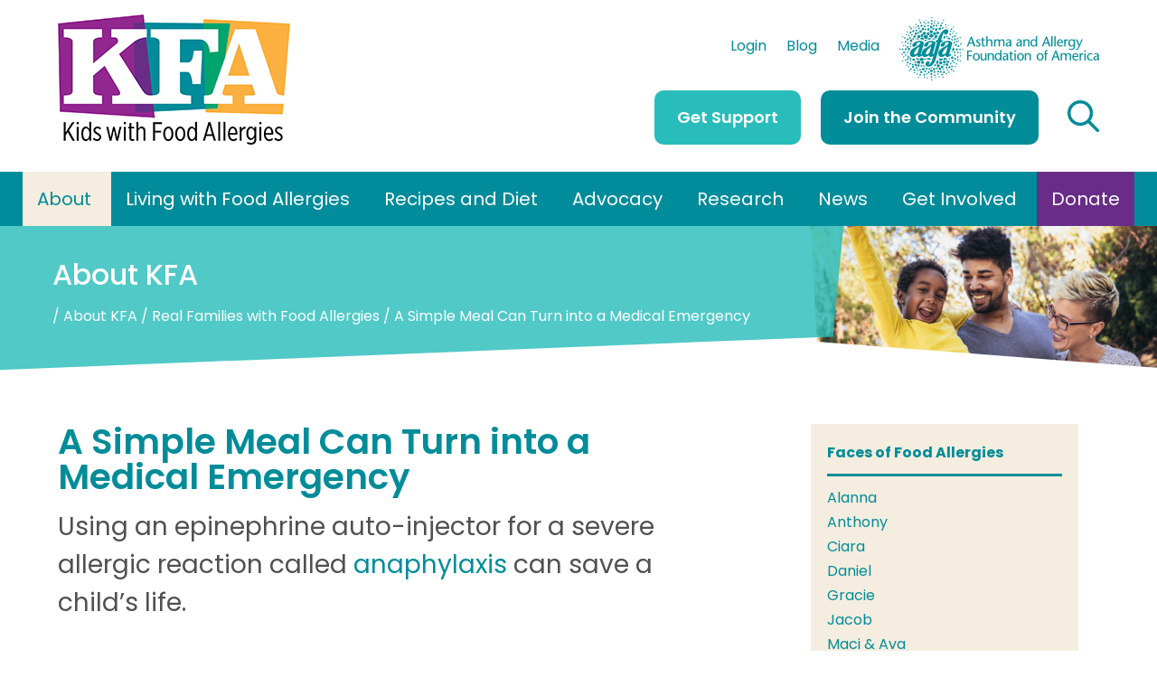

--- FILE ---
content_type: text/css; charset=UTF-8
request_url: https://kidswithfoodallergies.org/wp-content/et-cache/2216/et-core-unified-2216.min.css?ver=1768535910
body_size: 7441
content:
body{font-weight:400!important}.single .container{width:90%}h2{line-height:1.2em!important}table{margin-top:4%!important;border:none!important}.entry-content a:hover,.entry-content .et_pb_text a:hover{color:#692d87!important}.inline-btn .et_pb_button_module_wrapper{display:inline-block;width:40%}.inline-btn{text-align:center!important}p:not(.has-background):last-of-type{padding-bottom:1em}.et_pb_text a{text-decoration:none!important}.et_pb_text a:hover{text-decoration:underline!important;color:#692d87!important}.container,.et_pb_row{}.spu-content h2{line-height:2em}.gsc-input table,.gsc-search-box table{margin-top:0px!important}.spu-content .gsc-adBlock{display:none!important}.gssb_c{display:none;z-index:0!important}.et-fb-tabs header.et-fb-tabs-outer{height:auto!important;max-height:auto!important}header .et_pb_module.et_pb_menu.et_pb_menu_0_tb_header{height:70px;max-height:70px;margin-right:0px;margin-bottom:2%}header .et_pb_column.et_pb_column_1_2.et_pb_column_1_tb_header{}header .et_pb_module.et_pb_menu.et_pb_menu_1_tb_header{height:60px!important;max-height:60px!important;padding-bottom:0px;margin-top:0px}header{padding-top:0px!important}header .et_builder_inner_content,header{height:250px!important;max-height:250px!important}.et_pb_section_0_tb_header.et_pb_section{padding-top:0px!important;padding-bottom:0px!important}.et_pb_section_0_tb_header{height:190px!important;max-height:190px!important;width:100%;padding-top:0px;padding-bottom:0px}.et_pb_row_0_tb_header.et_pb_row{max-height:190px!important;padding:0px!important}.et_pb_menu_1_tb_header{margin-right:-12%!important}.et_pb_image_1_tb_header.s-icon{margin-top:-13%!important;text-align:right;margin-right:0}.et-db #et-boc .et-l .et_pb_menu_0_tb_header.et_pb_menu ul li.aafa_bg a{color:#fff!important}.et_pb_section_1_tb_header{width:100%!important;height:60px!important;max-height:60px!important}.et_pb_row_1_tb_header.et_pb_row,.mega-menu-wrap{height:60px!important;max-height:60px!important}.et_pb_menu_2_tb_header nav.et-menu-nav,.mega-menu-wrap{height:60px!important}.et_pb_menu_0_tb_header.et_pb_menu ul li a{font-size:16px;color:#008c99!important}.et_pb_menu_1_tb_header.et_pb_menu .et-menu-nav li a{background:#008c99}.et_pb_menu_1_tb_header.et_pb_menu ul li a{font-weight:600;font-size:18px;color:#FFFFFF!important;line-height:1.7em!important}.et_pb_menu--without-logo .et_pb_menu__menu>nav>ul>li{margin-top:0px!important}ul#menu-pre-nav li a{padding:15px 25px!important;border-radius:10px!important}.nav li{line-height:1em!important}.et-menu li{font-size:14px!important}.et_pb_section_1_tb_header.et_pb_section{padding-top:0px;padding-bottom:0px;background-color:#008c99!important}.et-menu a{-webkit-transition:none!important;transition:none!important}ul#menu-top-nav li{padding-top:25px}ul#menu-top-nav li.aafa_bg{padding-top:0px}ul#menu-top-nav li.aafa_bg a{text-indent:-9999px;color:#fff!important;width:221px;height:70px;background:url(/wp-content/uploads/2022/06/AAFA-logo_teal.png) no-repeat}ul#menu-pre-nav li{}ul#menu-pre-nav li a{padding:15px 25px!important;border-radius:10px!important}ul#menu-pre-nav li:first-child a{background:#28bdba}#mega-menu-wrap-primary-menu #mega-menu-primary-menu{padding:0!important;height:60px;width:100%}#mega-menu-wrap-primary-menu.mega-menu-wrap{width:100%}#mega-menu-wrap-primary-menu #mega-menu-primary-menu>li.mega-menu-item>a.mega-menu-link{line-height:60px!important;height:60px!important}#mega-menu-wrap-primary-menu #mega-menu-primary-menu>li.mega-menu-item{display:inline-block}#mega-menu-wrap-primary-menu .mega-menu-toggle{display:none!important}.mega-menu-wrap{height:60px!important}#mysticky-nav .myfixed{display:inline}.mob-only{display:none!important}.s-icon-g{display:none!important}.mobmenu-right-panel{background-color:transparent;width:100%;max-width:400px}.h-hero .et-pb-slider-arrows span{display:none}.h-hero .et_pb_slider .et_pb_slide_0{background-size:initial;background-position:right 0px top -25px!important;background-color:RGBA(255,255,255,0)}.h-hero .et_pb_slide{padding:0 5% 5.5% 5%!important}.h-hero .et_pb_slides .et_pb_slider_container_inner{vertical-align:top}.h-hero .et_pb_slide_description{padding:5% 0;margin:0}.h-hero .et_pb_fullwidth_slider_0.et_pb_slider .et_pb_slide_description{width:33%}.h-hero .et_pb_slide_0.et_pb_slide .et_pb_slide_overlay_container{-webkit-clip-path:polygon(0 0,41% 0,39% 86%,0 91%);clip-path:polygon(0 0,41% 0,39% 86%,0 91%)}.h-hero .et_pb_slide_0.et_pb_slide .et_pb_slide_overlay_container{background-color:rgba(37,64,143,0.9)}.h-hero .et_pb_slide_1.et_pb_slide .et_pb_slide_overlay_container,.h-hero .et_pb_slide_3.et_pb_slide .et_pb_slide_overlay_container{-webkit-clip-path:polygon(57% 0,100% 0,100% 91%,59% 87%);clip-path:polygon(57% 0,100% 0,100% 91%,59% 87%)}.h-hero .et_pb_slide_1.et_pb_slide .et_pb_slide_overlay_container{background-color:rgba(0,166,111,0.9)}.h-hero .et_pb_slide_2.et_pb_slide .et_pb_slide_overlay_container{-webkit-clip-path:polygon(0 0,41% 0,39% 86%,0 91%);clip-path:polygon(0 0,41% 0,39% 86%,0 91%)}.h-hero .et_pb_slide_2.et_pb_slide .et_pb_slide_overlay_container{background-color:rgba(146,39,143,0.9)}.h-hero .et_pb_slide_3.et_pb_slide .et_pb_slide_overlay_container{background-color:rgba(40,189,186,0.9)}.h-hero .et_pb_fullwidth_slider_0.et_pb_slider .et_pb_slide_1 .et_pb_slide_description,.h-hero .et_pb_fullwidth_slider_0.et_pb_slider .et_pb_slide_3 .et_pb_slide_description{margin-left:64%}.h-hero h5{padding-top:25%}.button-adjust span{margin-top:20%;display:block;font-size:18px}.button-adjust .et_pb_button_wrapper{margin-top:-27%}.fa_facts strong{font-size:42px;font-weight:600}.et_pb_gutters3 .h-portal .et_pb_column{margin-right:2.5%}.et_pb_gutters3 .h-portal .et_pb_column_1_3{width:31.667%}.int-blog-ftr .et_pb_image_wrap img{object-fit:cover;object-position:top}.h-recipe .widget_delicious_featured_recipes_widget{margin-top:0%}.h-recipe .et_pb_widget.widget_delicious_featured_recipes_widget{width:100%!important;margin-bottom:0!important}header.dr-fav-header{height:auto!important;margin-bottom:0!important}.h-recipe .dr-fav-recipe-fig img{max-height:480px;object-fit:cover}.h-recipe{border:none!important}.h-recipe h4{position:relative;color:#fff!important;z-index:50;font-weight:600!important;font-size:39px!important;padding:3% 6%;text-shadow:0em 0.1em 0.1em rgba(0,0,0,0.8)}.h-recipe .dr-fav-recipe-fig{margin-top:-18%;padding-bottom:0px}.h-recipe .dr-fav-recipe-fig .dr-category{bottom:0px;background-color:#008c99;z-index:100;padding:15px;clip-path:none;-webkit-clip-path:none}.h-recipe .dr-favorite-recipe h3.dr-fav-recipe-title{text-align:left;font-weight:600;font-size:28px;margin-top:-100%;padding-left:6%;position:absolute;bottom:40px;width:95.6%;padding-bottom:9px;background-color:rgba(40,189,186,0.7);line-height:5em;clip-path:polygon(0 0,100% 36%,100% 100%,0% 100%);-webkit-clip-path:polygon(0 0,100% 36%,100% 100%,0% 100%)}.h-recipe.et_pb_bg_layout_light .et_pb_widget li h3 a{color:#fff}.h-recipe.et_pb_bg_layout_light .et_pb_widget li h3 a:hover{color:#fcb023!important}.h-recipe .dr-fav-header .dr-entry-meta{margin-top:0}h1.entry-title,.tert-parent h2{padding-bottom:0px}[class*=entry-content] h1.entry-title,[class*=entry-content] .secondary-intro h2,[class*=entry-content] .et_pb_text h3,[class*=entry-content] .sidebar-blurb h4,[class*=entry-content] h5.et_pb_toggle_title{margin-bottom:0px}h3{padding-top:2%}.secondary-intro h2,.tert-content h1{padding-bottom:2%!important}.sidebar-blurb h4{padding:7% 0 2px 0!important}.et_pb_gutters3 .hero .et_pb_column_2_3{width:65%!important}.et_pb_gutters3 .hero .et_pb_column_1_3{width:30%!important}.et_pb_gutters3 .hero .et_pb_column{margin-right:5%}.hero-img{-webkit-clip-path:polygon(0 0,100% 0,100% 85%,2% 74%);clip-path:polygon(0 0,100% 0,100% 85%,2% 74%)}.t-hero-img{-webkit-clip-path:polygon(0 0,100% 0,100% 72%,2% 60%);clip-path:polygon(0 0,100% 0,100% 72%,2% 60%)}button.et_pb_menu__icon{font-size:40px;font-weight:700;transform:rotate(270deg);margin:0 0 0 14px!important}.et_pb_image_1_tb_header.s-icon{margin-right:0!important}body .et_pb_button{font-weight:600!important;line-height:2.5em!important;font-size:18px;border-width:0px!important;border-radius:10px;text-transform:uppercase}body .cta-download .et_pb_button{line-height:1.4em!important}.et_pb_button:hover{opacity:0.7!important}body.et_pb_button_helper_class .et_pb_button,body.et_pb_button_helper_class .et_pb_module.et_pb_button{color:#ffffff!important}.bcrumb{font-size:16px}.bcrumb a{color:#fff}.entry-content .bcrumb a:hover,.entry-content .bcrumb2 a:hover{text-decoration:underline;color:#f6891e!important}.bcrumb .breadcrumb_last{color:#fff}.bcrumb2 a{color:#008c99!important}.bcrumb2 .breadcrumb_last{color:#008c99}.home p:not(.has-background):last-of-type{padding-bottom:0px!important}sup{font-size:10px}.entry-content tr td{border:none}.et_pb_text ul,.entry-content ul,.et_pb_text ol,.entry-content ol{line-height:1.5em;padding-left:7%;padding-top:0.5%}h3{clear:both}.icon_img,.icon-text{width:20%;text-align:center}.icon_img{float:left}.fafact h4{margin-bottom:4%}.fafact p{padding-bottom:0}.relcontent h3{padding-top:0px}.et_pb_code .fluid-width-video-wrapper{padding-top:0px!important}.et_pb_code .fluid-width-video-wrapper iframe{position:relative!important}.tribe-events header{height:auto!important}.product-table{font-size:16px;padding:10px;background-color:#fff;max-width:100%;height:auto;border:1px solid #b2b2b2}.product-headers{float:left;width:50%;text-align:center;background-color:#b2b2b2;padding:10px 0px 10px 0px;height:36px}.product-website{float:left;width:50%;text-align:center;padding:25px 0px 25px 0px;clear:both}.product-image{float:left;width:50%;text-align:center;padding:25px 0px 0px 0px}.product-minor-headers{background-color:#33b0dc;font-size:11px;text-align:center;padding:10px 0px 10px 0px;height:40px;clear:both}.product-info{font-size:14px;text-align:center;clear:both}.product-minor-headers{background-color:#33b0dc;font-size:11px;text-align:center;padding:10px 0px 10px 0px;height:40px;clear:both}.product-info-level3{font-size:14px;text-align:center;clear:both;height:120px}.product-info-level4{font-size:14px;text-align:center;clear:both;height:120px}.product-avail{float:left;width:24%}.product-manu{float:left;width:25%}.product-gen{float:left;width:20%}.product-disc{float:left;width:30%}.product-info-avail{float:left;width:26%}.product-info-manu{float:left;width:26%;word-wrap:break-word}.product-info-gen{float:left;width:16%}.product-info-disc{float:left;width:32%}.product-info-train{float:left;width:24%}.product-info-talk{float:left;width:24%}.product-info-needle{float:left;width:27%}.product-info-refill{float:left;width:25%}.subrecipe .dr-ud__header{margin-bottom:2%}.subrecipe .dr-ud__header .dr-ud__title,.subrecipe .dr-archive-list-wrapper .dr-archive-header .dr-archive-title,.subrecipe .dr-form__edit-profile-wrapper .dr-form__heading .dr-form__title{font-size:39px;font-weight:600}.subrecipe h3.dr-form-sec__title{font-size:24px}.dr-ud__header .dr-ud__title,.dr-user-dashboard-wrapper .dr-ud__grid .dr-ud__sidebar .dr-ud__sidebar-inner .dr-ud__user-wrap .dr-ud__user-name,.dr-user-dashboard-wrapper .user-logout,.dr-user-dashboard-wrapper .dr-ud__grid .dr-ud__sidebar .dr-ud__sidebar-inner .dr-ud__user-menu .user-menu li a,.dr-user-dashboard-wrapper .dr-ud__grid .dr-ud__sidebar .dr-ud__sidebar-inner .dr-ud__user-menu ul li a,.subrecipe label,.dr-form__section .dr-form-sec__title,.dr-ud__repeater-wrapper .dr-repeater-title input,.dr-ud__toggle-btn,.dr-ud__repeater-wrapper .dr-add-repeater-field-button,.dr-ud__repeater-wrapper .dr-add-ingredient-section-btn,.dr-btn,.dr-archive-list-wrapper .dr-archive-header .dr-archive-title,.dr-form__edit-profile-wrapper .dr-form__heading .dr-form__title,.subrecipe input[type=submit],.dr-form-wrapper .dr-form__fields-wrapper .dr-form__title{font-family:'Poppins'!important}.subrecipe header.dr-ud__header,.subrecipe header.dr-archive-header{height:auto!important;max-height:1000px!important}.subrecipe .dr-form__fields-wrapper .dr-form__field.dr-form__field-row:nth-child(5),.subrecipe .dr-form__fields-wrapper .dr-form__field.dr-form__field-row:nth-child(6),.subrecipe .dr-form__fields-wrapper .dr-form__field.dr-form__field-row:nth-child(9){display:none}.recipe-feed .dr-archive-single{margin-bottom:0px}#main-content .container:before{content:none}.single-recipe a{color:#008c99}.single-recipe.et_right_sidebar #left-area{padding-right:7.5%}.single-recipe #left-area{width:73.883%;padding-bottom:6%}.single-recipe.et_right_sidebar #sidebar{padding:10% 0;width:25.667%}.et_pb_widget.dr-recipe-keys ul{margin-left:-15px;margin-right:-15px;display:flex;-webkit-flex-wrap:wrap;-ms-flex-wrap:wrap;flex-wrap:wrap;-webkit-justify-content:flex-start;justify-content:flex-start}.et_pb_widget.dr-recipe-keys ul li{margin-bottom:28px}.et_pb_widget h4{font-size:20px;margin-top:1%;margin-bottom:4%;color:#008c99;font-weight:600}.et_pb_widget.dr-categories select{height:50px;padding:0 15px}.widget_delicious_featured_recipes_widget{margin-top:10%}.single-recipe .et_post_meta_wrapper h1{display:none}.single-recipe .dr-pro-comment-section{margin-top:12%}.single-recipe .comment-form p.form-submit input[type=submit]{color:#fff}.single-recipe .dr-entry-header .dr-category a{background-color:#008c99;color:#fff;border-radius:10px;line-height:1.7em}.single-recipe .dr-entry-header .dr-category a:hover{background-color:#28bdba}.recipe-info .hreview{text-align:center!important}.recipe-info h3.rheader{font-weight:600;color:#008c99}.recipe-info h3:first-of-type,.recipe-info h3:nth-of-type(4){font-size:24px;text-transform:uppercase;border-bottom:3px solid #008c99;margin-bottom:20px}.splide{visibility:visible}.dr-advance-search .page-header{max-height:142px!important;margin-bottom:0px}.dr-title-wrap .dr-entry-meta .dr-byline{display:none}.dr-advance-search .container{padding-top:0px!important}.dr-advance-search .page-header .searchform{background:var(--white-color);box-shadow:0 11px 56px rgba(var(--black-color-rgb),.06);display:flex;display:-webkit-box;display:-webkit-flex;flex-wrap:wrap;align-items:center;max-width:100%;border:1px solid rgba(var(--font-color-rgb),.25)}.dr-advance-search .page-header .searchform input[type=text]{border:none;height:70px;padding-left:30px;padding-right:30px;font-size:1em;color:var(--font-color);width:calc(100% - 75px);font-weight:400;float:left}.dr-advance-search .page-header .searchform div{width:100%;display:inline-block;vertical-align:middle;margin:0;padding:0}.dr-advance-search .searchform input[type=submit]:hover{background-image:url('/wp-content/uploads/2022/09/search.png')}.dr-advance-search .searchform input[type=submit]{width:70px;height:70px;background-color:transparent;background-image:url('/wp-content/uploads/2022/09/search.png')!important;background-repeat:no-repeat;background-position:center;background-size:24px;border:none;border-radius:0;color:inherit;font-size:0;padding:0;display:inline-block;vertical-align:middle}.dr-pro-comment-section .dr-pro-comment-container .dr-comment-area .dr-comment-form .dr-comment-type-buttons{display:-webkit-box;display:-ms-flexbox;display:inline-flex;-ms-flex-wrap:wrap;flex-wrap:wrap}.dr-advance-search .container{width:90%}.dr-advance-search .advance-search-options .advance-search-title,.navigation.pagination .page-numbers.current,.navigation.pagination .page-numbers:not(.dots):hover{color:#008c99}.dr-advance-search .advance-search-options .advance-search-title{font-size:24px}.navigation.pagination .page-numbers{color:#28bdba}.dr-archive-single .dr-category{position:relative}.dr-archive-single figure img.wp-post-image,.dr-post-carousel.owl-carousel .owl-item img.wp-post-image{width:400px;height:300px;object-fit:cover;margin-bottom:2%}.single-recipe .et_pb_post .entry-content{padding-top:0}.single-recipe .dr-entry-header{height:auto!important;margin-bottom:2%}.single-recipe .dr-entry-title{font-size:39px;font-weight:600;color:#008c99}.single h2.dr-title{font-weight:600;color:#008c99}#left-area .post-meta{padding:0}.dr-entry-meta{margin:0}.dr-feature-image{margin:2% 0}.dr-title-wrap .dr-entry-meta .dr-meta-title,.dr-summary-holder .dr-entry-meta>span a{font-size:20px}.dr-summary-holder .dr-ingredients-list .dr-unordered-list li{}.dr-buttons{display:none}.post-navigation article .dr-recipe-fig{display:none}.single-recipe .post-navigation{margin-top:2%}.single-recipe .post-navigation article .dr-recipe-details{width:100%;margin-bottom:10%}.single-recipe .nav-links div[class*=nav] a .meta-nav{margin-top:0px;margin-bottom:2%;color:#008c99}.single-recipe .et_pb_row,.single-recipe .container{max-width:1420px!important}.single-recipe .post-navigation article .dr-recipe-title,.dr-archive-details .dr-archive-list-title{color:#008c99}.dr-related-recipes__title{color:#666666}.single #secondary .widget.dr-categories{padding-top:20%;padding-bottom:10%}.archive #secondary .widget.dr-categories{padding-bottom:10%}.single #secondary .dr-categories h2.widget-title{margin-bottom:10px}.single-recipe .dr-entry-header{padding-top:4%!important}.single aside#secondary h2{font-size:20px;font-weight:400;margin-top:1%;margin-bottom:4%;color:#008c99;font-weight:600}.dr-floating-menu-wrapper .dr-floating-box .drbxitem a.printrecipe{display:block}.archive.search-results article h2 a{font-weight:600}.post-type-archive-recipe article{font-size:20px;font-weight:400;color:#505050;margin-bottom:5%}.archive .dr-archive-single{width:50%}.recipe-archive{}.archive .page-header .container{}.archive.et-db #et-boc .et-l .et_pb_menu_0_tb_header.et_pb_menu ul#menu-top-nav li.aafa_bg a{color:#fff!important}.archive.et-db #et-boc .et-l .et_pb_menu_1_tb_header{margin-right:-11%!important}.archive header{height:auto!important}.archive .container{padding-top:4%;font-size:39px;color:#008c99;font-weight:600}.archive .container .dr-showing-results,.archive aside#secondary h2{font-size:20px;font-weight:400;margin-top:1%;margin-bottom:4%;color:#008c99;font-weight:600}.et_right_sidebar #primary{float:left;width:73.883%;padding-right:7.5%}.et_right_sidebar #secondary{float:right;width:25.667%}.archive footer{clear:both}.dr-recipe-keys .dr-icon-title{color:#505050}.widget .dr-fav-recipe-fig .dr-category{position:absolute}.widget .dr-fav-recipe-fig img{margin-bottom:2%}.widget .dr-fav-recipe-fig{padding-bottom:0px}.widget_delicious_featured_recipes_widget li .dr-fav-recipe-fig{padding-bottom:0px}.widget_delicious_featured_recipes_widget li .dr-fav-header{text-align:left;width:100%;background-color:rgba(40,189,186,0.7)}.widget_delicious_featured_recipes_widget li .dr-fav-header h3{margin-top:0px!important;padding-top:10px}.widget_delicious_featured_recipes_widget li .dr-fav-header h3 a{color:#fff!important}.widget_delicious_featured_recipes_widget li .dr-category{text-align:left;width:100%;padding:10% 5% 5% 5%;background-color:rgba(40,189,186,0.7);clip-path:polygon(0 0,100% 22%,100% 100%,0% 100%);-webkit-clip-path:polygon(0 0,100% 22%,100% 100%,0% 100%)}.widget .dr-favorite-recipe .dr-fav-recipe-title a{color:#fff}.archive.search-results .container article{font-size:20px;color:#505050;font-weight:400;margin-bottom:4%}.archive.search-results .container article h2{font-size:28px;font-weight:600}.archive.search-results .container article h2:hover{color:#692d87}.post-type-archive-recipe.et-db #et-boc .et-l .et_pb_widget_area_left{border:none!important}.et_pb_gutters3 .et_pb_column{margin-right:7.5%}.et_pb_gutters3 .et_pb_column_1_3{width:25.667%}.sidebar-blurb p{line-height:1.5em}.sidebar-blurb h4{padding:7% 0 2% 0!important}.et_pb_module.sidebar-blurb a:hover{color:#008c99!important}body #page-container .et_pb_section .cta-download .et_pb_button_0{background-color:#1fbcb9;margin-top:6%;margin-left:10%!important;width:80%!important}.joinform{border:2px solid #008c99;padding:5%;font-size:16px;line-height:1.2em}.joinform p{font-size:16px;line-height:1.2em;padding-top:10px}.joinform input[type="submit"]{background:#008c99;color:#fff;border:none;text-transform:uppercase;line-height:1.6em;font-weight:600;padding:10px 20px;border-radius:10px;margin-bottom:10px}.joinform input[type="text"]{margin-bottom:10px}.sidenav h4{border-bottom:3px solid}.sidenav ul{padding-top:4%;padding-left:0px}.sidenav ul ul{padding-top:0;padding-left:10%}.accord .et_pb_accordion_item:first-child{display:none!important}.accord .et_pb_module.et_pb_accordion_item{margin-bottom:2%!important}.accord .et_pb_toggle_close,.accord .et_pb_toggle_open{padding:0px!important}.accord h5.et_pb_toggle_title{padding:20px!important;background-color:#008c99!important}.accord .et_pb_toggle_content{padding:20px!important}.accord .et_pb_toggle_title:before{right:2%!important}[class*=entry-content] .accord h4{font-size:20px;margin-bottom:1%}.accord h5{clear:both;padding-top:4%}.et_pb_section.food-grid{padding:1% 0 0 0px!important}.et_pb_gutters3 .food-grid .et_pb_column{margin-right:2%!important}.food-grid .et_pb_row{width:96%!important}.food-grid img{margin-bottom:12%!important}.food-grid .et_pb_text a:hover{color:#692d87!important}.et_pb_post .entry-title a:hover,.et_pb_post h2 a:hover{text-decoration:underline}.et_pb_blog_0 .et_pb_post{margin:0px!important;padding:3% 0px;border-top:1px solid #ddd}.et_pb_post .post-meta{text-align:right}.blog-single{padding:0 10%}.entry-content .blog-single ul{line-height:1.7em!important}.single-post .et_pb_post_title .et_pb_title_container .et_pb_title_meta_container a:hover{text-decoration:underline;color:#692d87!important}.int-blog-ftr .et_pb_image_wrap img{max-height:250px!important}.wp-pagenavi a,.wp-pagenavi span,#print .wp-pagenavi a{text-decoration:none;border:none;background:#fff;margin:0px;padding:4px 13px;line-height:48px;min-width:48px;color:#008c99;font-size:20px}.wp-pagenavi a:hover,#print .wp-pagenavi a:hover,.wp-pagenavi span.current{color:#fff!important;background:#008c99;border-color:#008c99}.wp-pagenavi .pages,.wp-pagenavi .nextpostslink{border:none!important}.wp-pagenavi .nextpostslink:hover{border:1px solid #008c99!important}.wp-pagenavi a:last-child,#print .wp-pagenavi a:last-child{border:none;text-decoration:none}#print a{font-size:16px;margin-left:1%}#print a:last-child{text-decoration:underline;padding-bottom:1%}.single-recipe .et_pb_post #print a img{vertical-align:middle}.single-recipe .dr-entry-content #print{display:none}footer{background:transparent!important}.et_pb_menu.footer-nav .et_pb_menu__menu>nav>ul{flex-direction:column}.qlinks ul{column-count:3!important;display:block!important}.qlinks ul li{margin-top:0px!important;line-height:1.4em!important}.et-l--footer ul.cnss-social-icon{padding:0!important;margin-left:-10px}.footer-nav .et-menu a:hover,.qlinks .et-menu a:hover{text-decoration:underline}body #page-container .et_pb_section .et_pb_button_2_tb_footer{background-color:#008c99!important}@media all and (max-width:1399px){header .et_pb_menu_1_tb_header{margin-right:-4%!important}}@media all and (max-width:1368px){.h-hero .et_pb_slider .et_pb_slide_0{background-position:left 125% top -15px!important}.h-hero .et_pb_slider .et_pb_slide_1{background-position:right 125% top -15px!important}.h-hero .et_pb_slider .et_pb_slide_2{background-position:left 125% top -15px!important}.h-hero .et_pb_slider .et_pb_slide_3{background-position:right 125% top -15px!important}.h-recipe .dr-favorite-recipe h3.dr-fav-recipe-title{width:95%}}@media all and (max-width:1280px){header .et_pb_menu_1_tb_header{margin-right:5%!important}header .et_pb_image_1_tb_header.s-icon{margin-top:-15%!important}#mega-menu-wrap-primary-menu #mega-menu-primary-menu>li.mega-menu-item>a.mega-menu-link{padding:0px 16px 0px 16px}.h-hero .et_pb_slider .et_pb_slide_0{background-position:right -130px top -25px!important}.h-hero .et_pb_slider .et_pb_slide_2{background-position:right -130px top -25px!important}.h-recipe .dr-favorite-recipe h3.dr-fav-recipe-title{}.h-home-btn .et_pb_column_inner_1,.h-home-btn .et_pb_column_inner_2{width:100%!important}.h-home-btn .et_pb_column_inner_1{margin-bottom:2%}.cov-19 .et_pb_column_2_3{width:60%;padding-top:1%}.cov-19 .et_pb_column_1_3{width:36%}.home .cov-19 .et_pb_text_4{line-height:1.5em}.h-story .et_pb_column_3_5{background-position:left -25% top 38%}.mfa-hp .h-mfa-btn .et_pb_column_inner_1,.mfa-hp .h-mfa-btn .et_pb_column_inner_2{width:40%!important}}@media all and (max-width:1180px){.et_pb_slider.et_pb_module .et_pb_slide_0.et_pb_slide .et_pb_slide_description .et_pb_slide_content{font-size:28px}.et_pb_slider.et_pb_module .et_pb_slide_2.et_pb_slide .et_pb_slide_description .et_pb_slide_content{font-size:28px}.h-hero .et_pb_slider .et_pb_slide_0{background-position:left 210% top 0%!important}.h-hero .et_pb_slider .et_pb_slide_1{background-position:right 210% top 0%!important}.h-hero .et_pb_slider .et_pb_slide_2{background-position:left 210% top 0%!important}.h-hero .et_pb_slider .et_pb_slide_3{background-position:right 210% top 0%!important}.button-adjust .et_pb_button_wrapper{margin-top:-32%}.h-recipe .dr-favorite-recipe h3.dr-fav-recipe-title{width:94.5%}.et_pb_gutters3 header .et_pb_column{margin-right:2.5%}.et_pb_gutters3 .et_pb_column_1_2.hdr-rc{width:49.25%}#mega-menu-wrap-primary-menu #mega-menu-primary-menu>li.mega-menu-item>a.mega-menu-link{padding:0px 12px 0px 12px}.h-story h3{font-size:24px!important}.h-story p{font-size:18px}.home footer .et_pb_section_1_tb_footer{-webkit-clip-path:polygon(0 10%,100% 18%,100% 96%,0% 100%);clip-path:polygon(0 10%,100% 18%,100% 96%,0% 100%)}.home footer .et_pb_section_4_tb_footer{-webkit-clip-path:polygon(0 16%,100% 0,100% 100%,0% 100%);clip-path:polygon(0 16%,100% 0,100% 100%,0% 100%)}}@media all and (max-width:1080px){header .et_pb_menu_1_tb_header{margin-right:10%!important}#mega-menu-wrap-primary-menu #mega-menu-primary-menu>li.mega-menu-item>a.mega-menu-link{padding:0px 6px 0px 6px}.h-home-btn{margin-bottom:2%}.h-story h3{font-size:22px!important}.cnss-social-icon img{margin:5px!important}}@media all and (max-width:1060px){.et_pb_gutters3 .et_pb_column_1_2.hdr-rc{padding-top:1%}ul#menu-pre-nav li a{padding:15px!important}}@media only screen and (max-width:1024px){.footer-nav .nav{display:block!important}header,header .et_builder_inner_content{height:180px!important;max-height:180px!important}.logo.et_pb_column{width:75%;margin:0px!important}.hdr-rc.et_pb_column{width:25%!important}header .et_pb_module.et_pb_menu.et_pb_menu_0_tb_header{height:0px!important}header .et_pb_module.et_pb_menu.et_pb_menu_1_tb_header{display:none}.et_pb_section_1_tb_header.et_pb_section{display:none}.s-icon{display:none}.et_pb_image_2_tb_header.s-icon-g{display:block!important;margin-top:25%!important;z-index:100000}.mobmenur-container{margin-top:5%!important}.h-hero .et_pb_slider .et_pb_slide_0{background-position:left 1000% top 16%!important}.h-hero .et_pb_slider .et_pb_slide_1{background-position:right 950% top -96%!important}.h-hero .et_pb_slider .et_pb_slide_2{background-position:left 1000% top 16%!important}.h-hero .et_pb_slider .et_pb_slide_3{background-position:right 950% top -96%!important}.h-hero .et_pb_slide_0.et_pb_slide .et_pb_slide_overlay_container{-webkit-clip-path:polygon(0 0,46% 0,43% 86%,0 91%);clip-path:polygon(0 0,46% 0,43% 86%,0 91%)}.h-hero .et_pb_slide_2.et_pb_slide .et_pb_slide_overlay_container{-webkit-clip-path:polygon(0 0,46% 0,43% 86%,0 91%);clip-path:polygon(0 0,46% 0,43% 86%,0 91%)}.et_pb_fullwidth_slider_0.et_pb_slider .et_pb_slide_description{width:40%!important}.mobmenu-content ul li.aafa_bg a{text-indent:-9999px;color:#fff!important;width:221px;height:70px;background:url(/wp-content/uploads/2022/06/AAFA-logo_teal.png) no-repeat}.mob-only{display:block!important}.mob-standard-logo{width:100%;height:auto!important}header .et_pb_image_2_tb_header.s-icon-g{margin-top:25%;margin-right:40%!important;z-index:100000}.mob-menu-header-holder{height:0!important}.mob-menu-logo-holder{margin-top:8%;display:none;width:75%;height:auto}.mob-menu-right-bg-holder{background-position:center 98%}.mobmenur-container{top:5px!important;right:0!important;margin-top:0}.mobmenur-container i{font-size:48px;line-height:48px;color:#b9b9b9}#mobmenuright{padding:0 10%}.mobmenu-right-panel li{padding:0 5%!important}.mobmenu-right-panel li a{padding:10px 0!important}#mobmenuright li ul li a{font-size:16px!important}.mob-expand-submenu i{font-size:16px}.mobmenu-content li{border-bottom:none;border-top:1px solid #d9d9d9}.mobmenu-content li.topnav,.mobmenu-content li.donatenav,.mobmenu-content li.supportnav,.mobmenu-content li.joinnav{border:none!important}.mobmenu-content li.donatenav,.mobmenu-content li.supportnav,.mobmenu-content li.joinnav{text-align:center}.mobmenu-content li.topnav a{color:#008c99!important;font-size:18px!important;font-weight:600!important}.mobmenu-content li.donatenav,.mobmenu-content #mobmenuright>li.donatenav>a:hover{background:#692d87!important}.mobmenu-content li.supportnav{background:#28bdba!important}.mobmenu-content li.joinnav{background:#008c99!important}.mobmenu-content li.supportnav,.mobmenu-content li.joinnav{border-radius:10px}.mobmenu-content li.donatenav a,.mobmenu-content li.supportnav a,.mobmenu-content li.joinnav a{color:#fff!important;text-transform:uppercase!important}.mobmenu-content li.donatenav{margin-bottom:30px;margin-top:10px}.mobmenu-content li.supportnav{margin-bottom:10px}.mobmenu-content li.joinnav{margin-bottom:40px}.h-home .et_pb_text{font-size:24px}.h-recipe h4{font-size:32px!important}.h-recipe .dr-favorite-recipe h3.dr-fav-recipe-title{font-size:24px;width:93.5%;bottom:15%}.et_pb_section_0_tb_footer{-webkit-clip-path:polygon(0 7%,100% 0,100% 100%,0% 100%)!important;clip-path:polygon(0 7%,100% 0,100% 100%,0% 100%)!important}.home footer .et_pb_section_1_tb_footer{-webkit-clip-path:polygon(0 7%,100% 18%,100% 96%,0% 100%);clip-path:polygon(0 7%,100% 14%,100% 96%,0% 100%)}.home footer .et_pb_section_4_tb_footer{-webkit-clip-path:polygon(0 16%,100% 0,100% 100%,0% 100%);clip-path:polygon(0 14%,100% 0,100% 100%,0% 100%)}.et_pb_post_title_0 .et_pb_title_container h1.entry-title{font-size:48px!important}.et_pb_text_2 a,.et_pb_text_3 a,.et_pb_text_4 a,.et_pb_text_7 a,.et_pb_text_8 a,.et_pb_text_9 a{font-size:14px!important}.accord h5.et_pb_toggle_title{font-size:21px!important}.fafact{font-size:20px!important}}@media all and (max-width:991px){.dr-floating-menu-wrapper .dr-floating-box .drbxitem.d-none-mobile{display:block}.d-none-mobile .dr-recipe-wishlist{display:none}}@media all and (max-width:980px){.spu-content h2{line-height:1.3em;font-size:21px!important}.et_pb_column{margin-bottom:4%}.et_pb_row{padding-top:6%}.inline-btn .et_pb_button_module_wrapper{display:block;width:100%}.et_pb_image_2_tb_header.s-icon-g{margin-top:18%!important}.mobmenur-container{margin-top:6%!important}header,.et_pb_section_0_tb_header{height:100px!important;min-height:100px!important}.et_pb_image_0_tb_header{margin-top:3%}.h-hero .et_pb_slide{padding:0 5% 7.5% 5%!important}.h-hero .et_pb_slider .et_pb_slide_0{background-position:left -400% top -40px!important}.h-hero .et_pb_slider .et_pb_slide_1{background-position:right -335% top -35px!important}.h-hero .et_pb_slider .et_pb_slide_2{background-position:left -400% top -40px!important}.h-hero .et_pb_slider .et_pb_slide_3{background-position:right -335% top -35px!important}.h-hero .et_pb_slide_0.et_pb_slide .et_pb_slide_overlay_container{-webkit-clip-path:polygon(0 0,46% 0,43% 86%,0 91%);clip-path:polygon(0 0,46% 0,43% 86%,0 91%)}.h-hero .et_pb_slide_2.et_pb_slide .et_pb_slide_overlay_container{-webkit-clip-path:polygon(0 0,46% 0,43% 86%,0 91%);clip-path:polygon(0 0,46% 0,43% 86%,0 91%)}.et_pb_fullwidth_slider_0.et_pb_slider .et_pb_slide_description{width:40%!important}.h-hero .et_pb_slide_description{padding:10% 0;margin:0}.button-adjust span{margin-top:20%;display:block;font-size:18px}.button-adjust .et_pb_button_wrapper{margin-top:-33%}.h-hero h5{padding-top:40%}.h-port p{padding-bottom:0px}.h-blog-feed article{width:100%!important}.h-story .et_pb_column_3_5{background-position:left -2% top 5%}.h-recipe .dr-favorite-recipe h3.dr-fav-recipe-title{width:100%;bottom:20%}.hero .et_pb_post_title_0 .et_pb_title_container h1.entry-title{font-size:28px!important}.hero .et_pb_row_0{clip-path:polygon(0 0,70% 0,69% 73%,0% 88%);-webkit-clip-path:polygon(0 0,70% 0,69% 73%,0% 88%)}.et_pb_gutters3 .hero .et_pb_column_1_3{width:40%!important;right:0!important;position:absolute}.et_pb_gutters3 .hero .et_pb_column_2_3{width:55%!important}.hero .et_pb_post_title_0 .et_pb_title_container h1.entry-title{font-size:32px}.et_pb_text.fafact{padding-bottom:10%!important;font-size:20px!important}.food-grid .et_pb_gutters1.et_pb_row_4col>.et_pb_column.et_pb_column_1_4{width:23%!important}.et_pb_gutters3 .food-grid .et_pb_column_1_3{width:31%!important}.single-recipe.et_right_sidebar .wpdelicious-outer-wrapper #primary,.single-recipe.et_right_sidebar .wpdelicious-outer-wrapper #secondary{width:100%!important;padding-right:0px!important}.single-recipe .dr-feature-image{margin:10% 0 0 0!important}.blog-single{padding:0 5%}.blog-single img{width:100%;margin-bottom:2%}#main-content .et_pb_section.int-blog-ftr{padding-bottom:10%!important}.int-blog-ftr .et_pb_image_wrap img{max-height:1500px!important}.int-blog-ftr .et_pb_text_2 a,.int-blog-ftr .et_pb_text_3 a,.int-blog-ftr .et_pb_text_4 a{font-size:18px!important}.cright .et_pb_row{padding-top:2%}.jtc.et_pb_section_1_tb_footer.et_pb_section{}.et_pb_gutters3 .et_pb_column_1_3{width:100%}.mob-f.jtc .et_pb_column_2_tb_footer{width:100%!important}.ftr-m .et_pb_column_8_tb_footer{width:100%!important}.mob-f.jtc .et_pb_button{width:100%}.jtc h4{padding-bottom:10%}.et_pb_menu.footer-nav .et_pb_menu__menu,.et_pb_menu.qlinks .et_pb_menu__menu{display:block}.footer-nav.et_pb_menu--style-left_aligned .et_pb_menu__wrap,.qlinks.et_pb_menu--style-left_aligned .et_pb_menu__wrap{-webkit-box-pack:start;-ms-flex-pack:start;justify-content:flex-start}.qlinks ul{column-count:1!important}.cnss-social-icon img{margin:8px!important}.copy-f{text-align:center}}@media all and (max-width:912px){.h-recipe .dr-favorite-recipe h3.dr-fav-recipe-title{font-size:24px;width:100%;bottom:24%}header.dr-fav-header{}}@media all and (max-width:899px){header .et_pb_image_1_tb_header.s-icon-g{margin-top:-2%!important}.et_pb_image_2_tb_header.s-icon-g{margin-top:11%!important}.h-hero .et_pb_slider .et_pb_slide_0{background-position:left -205% top 116%!important}.h-hero .et_pb_slider .et_pb_slide_1{background-position:right -205% top 116%!important}.h-hero .et_pb_slider .et_pb_slide_2{background-position:left -155% top 116%!important}.h-hero .et_pb_slider .et_pb_slide_4{background-position:right -205% top 116%!important}.h-recipe .dr-favorite-recipe h3.dr-fav-recipe-title{}.h-story{padding-top:15%!important}.et_pb_text_2,.et_pb_text_3,.et_pb_text_4,.et_pb_text_7,.et_pb_text_8,.et_pb_text_9{height:auto!important}.archive.et_right_sidebar #primary{width:100%;padding:0%}.archive .dr-archive-single,.archive .et_right_sidebar #secondary{width:100%}}@media all and (max-width:820px){.mobmenur-container{margin-top:3%!important}.h-hero .et_pb_slider .et_pb_slide_0{background-position:left -179% top 116%!important}.h-hero .et_pb_slider .et_pb_slide_1{background-position:right -160% top 116%!important}.h-hero .et_pb_slider .et_pb_slide_0{background-position:left -179% top 116%!important}.button-adjust .et_pb_button_wrapper{margin-top:-40%}.h-recipe h4{font-size:39px!important;padding:3% 6%}.h-recipe .dr-favorite-recipe h3.dr-fav-recipe-title{}}@media all and (max-width:799px){header .et_pb_image_1_tb_header.s-icon-g{margin-top:-2%!important}}@media all and (max-width:768px){.h-hero .et_pb_slider .et_pb_slide_0{background-position:left -125% top 100%!important}.h-hero .et_pb_slider .et_pb_slide_1{background-position:right -110% top 100%!important}.h-hero .et_pb_slider .et_pb_slide_2{background-position:left -125% top 100%!important}.h-hero .et_pb_slider .et_pb_slide_3{background-position:right -110% top 100%!important}}@media all and (max-width:767px){body{font-size:18px!important}body .et_pb_button,body .et_pb_button.et_pb_button_1_tb_footer{line-height:1.2em!important;padding:4% 20%!important;margin-top:5%}h3{font-size:24px!important}.et_pb_image_0_tb_header .et_pb_image_wrap img{width:50%!important}.mob-menu-logo-holder{display:block;text-align:left}.hero .et_pb_column_0{margin-top:0%}.hero.tert .et_pb_column_0{margin-top:0%}.hero.ctr{background-position:center center!important}.hero.tert{background-position:left center!important}.hero.tert h2{display:none}.hero.tert .bcrumb{line-height:1.7em;margin-bottom:2%!important}.hero .et_pb_row_0{background-size:contain;width:100%!important;clip-path:polygon(0 0,100% 0,100% 73%,0% 88%);-webkit-clip-path:polygon(0 0,100% 0,100% 73%,0% 88%)}.hero .et_pb_row_1{display:none}.et_pb_post_title h1{font-size:26px!important}.et_pb_text_1 h2,.et_pb_text_0 h2,.secondary-intro h2{font-size:26px!important}.secondary-intro p{font-size:22px}.mfa-hp .et_pb_text_1 h2{font-size:24px!important}h3{font-size:22px}.accord h5{font-size:18px!important}.bcrumb{line-height:1.2em;font-size:13px!important;padding-bottom:3%!important}.et_pb_text_0.secondary-intro{font-size:22px!important}.et_pb_text img.alignright,.et_pb_text img.alignleft{margin:0!important;float:none;width:100%!important;height:auto!important}.mob-menu-logo-holder{padding:0 5%}.mobmenur-container{top:50px}header,.et_pb_section_0_tb_header,.et_pb_row_0_tb_header.et_pb_row{height:140px!important;max-height:140px!important}.et_pb_section_0_tb_header{min-height:120px!important}.logo.et_pb_column{width:67%!important;margin:0px!important}.hdr-rc.et_pb_column{width:33%!important}.et_pb_text_2 a,.et_pb_text_3 a,.et_pb_text_4 a,.et_pb_text_5 a,.et_pb_text_6 a,.et_pb_text_7 a{line-height:1.3em!important}.entry-content ul.h-list{display:block}.entry-content ul.h-list li{padding-bottom:5%}.entry-content .accord tr td{padding:6px}.accord .acc-img{display:block}.accord .acc-img img{margin:2%;width:100%;margin:0 auto}.h-hero .et_pb_slider .et_pb_slide_0{background-size:110%;background-position:left 45% top -2%!important}.h-hero .et_pb_slider .et_pb_slide_1{background-size:110%;background-position:left 45% top -2%!important}.h-hero .et_pb_slider .et_pb_slide_2{background-size:110%;background-position:left 45% top -2%!important}.h-hero .et_pb_slider .et_pb_slide_3{background-size:110%;background-position:left 45% top -2%!important}.h-hero .et_pb_slide_0.et_pb_slide .et_pb_slide_overlay_container{-webkit-clip-path:polygon(0 36%,100% 33%,100% 90%,0 95%);clip-path:polygon(0 36%,100% 33%,100% 90%,0 95%)}.h-hero .et_pb_slide_1.et_pb_slide .et_pb_slide_overlay_container{-webkit-clip-path:polygon(0 33%,100% 36%,100% 100%,0 96%);clip-path:polygon(0 33%,100% 36%,100% 100%,0 96%)}.h-hero .et_pb_slide_2.et_pb_slide .et_pb_slide_overlay_container{-webkit-clip-path:polygon(0 36%,100% 33%,100% 90%,0 95%);clip-path:polygon(0 36%,100% 33%,100% 90%,0 95%)}.h-hero .et_pb_slide_3.et_pb_slide .et_pb_slide_overlay_container{-webkit-clip-path:polygon(0 33%,100% 36%,100% 100%,0 96%);clip-path:polygon(0 33%,100% 36%,100% 100%,0 96%)}.et_pb_fullwidth_slider_0.et_pb_slider .et_pb_slide_description{width:100%!important;padding-top:72%}.h-hero .et_pb_fullwidth_slider_0.et_pb_slider .et_pb_slide_1 .et_pb_slide_description,.h-hero .et_pb_fullwidth_slider_0.et_pb_slider .et_pb_slide_3 .et_pb_slide_description{margin-left:0px}.et_pb_slider.et_pb_module .et_pb_slides .et_pb_slide_description h2.et_pb_slide_title{font-size:22px;text-shadow:none}.et_pb_fullwidth_slider_0.et_pb_slider.et_pb_module .et_pb_slides .et_pb_slide_content,.et_pb_slider.et_pb_module .et_pb_slide_0.et_pb_slide .et_pb_slide_description .et_pb_slide_content{font-size:19px!important}.h-hero h5{padding-top:27%}.button-adjust .et_pb_button_wrapper{margin-top:-35%}.rec-story{background-position:right -10% bottom -4%!important;background-size:70%!important}header.dr-fav-header{height:auto!important;margin-bottom:0!important;min-height:0!important}.h-story{padding:10% 0 25% 5%!important;width:63%!important}.h-story a{font-size:15px!important}.mfa-hp .h-mfa-btn .et_pb_column_inner_1{width:46%!important}.h-recipe h4{font-size:28px!important}.h-recipe .dr-favorite-recipe h3.dr-fav-recipe-title{font-size:16px!important;bottom:17%}#main-content .et_pb_section.int-blog-ftr{padding-bottom:12%!important}.et_pb_text.fafact{font-size:12px!important;line-height:1.2em;padding-bottom:12%!important}.et_pb_text.fafact h4{margin-bottom:0;font-size:16px!important;padding-bottom:5px}.et_pb_text.fafact p{padding-bottom:2em!important}.fa_facts .et_pb_slide{padding:0px!important}.et_pb_slider:hover .et-pb-arrow-prev,.et_mobile_device .et-pb-arrow-prev{left:-36px!important}.et_pb_slider:hover .et-pb-arrow-next,.et_mobile_device .et-pb-arrow-next{right:-28px!important}.food-grid .et_pb_gutters1.et_pb_row_4col>.et_pb_column.et_pb_column_1_4,.et_pb_gutters3 .food-grid .et_pb_column_1_3{width:100%!important}.food-grid .et_pb_row_3.et_pb_row{padding-top:6%!important}.food-grid.et_pb_section_4{clip-path:polygon(0 1%,100% 0,99% 98%,1% 99%);-webkit-clip-path:polygon(0 1%,100% 0,99% 98%,1% 99%)}.single-recipe .dr-entry-title{font-size:24px}.single-recipe .post-navigation article .dr-recipe-title{font-size:18px!important}}@media all and (max-width:740px){.h-recipe .dr-favorite-recipe h3.dr-fav-recipe-title{font-size:16px!important;bottom:10%}}@media all and (max-width:667px){.h-recipe .dr-favorite-recipe h3.dr-fav-recipe-title{bottom:11%}}@media all and (max-width:599px){header,header .et_builder_inner_content{height:100px!important;max-height:100px!important}.mobmenur-container{margin-top:8%!important}.et_pb_image_2_tb_header.s-icon-g{margin-top:24%!important}.h-recipe .dr-favorite-recipe h3.dr-fav-recipe-title{bottom:8%}.et_pb_row_0_tb_header.et_pb_row,.et_pb_section_0_tb_header{height:130px!important;max-height:130px!important}.mobmenur-container{top:40px}.et_pb_section_2_tb_footer{-webkit-clip-path:polygon(0 10%,100% 11%,100% 97%,0% 100%);clip-path:polygon(0 10%,100% 11%,100% 97%,0% 100%)}.et_pb_section_5_tb_footer{-webkit-clip-path:polygon(0 3%,100% 0,100% 100%,0% 100%);clip-path:polygon(0 3%,100% 0,100% 100%,0% 100%)}.et_pb_row_9{clip-path:polygon(0 0,100% 0%,96% 96%,0% 100%);-webkit-clip-path:polygon(0 0,100% 0%,96% 96%,0% 100%)}.int-blog-ftr .et_pb_text_2 a,.int-blog-ftr .et_pb_text_3 a,.int-blog-ftr .et_pb_text_4 a,.int-blog-ftr .et_pb_text_5 a,.int-blog-ftr .et_pb_text_6 a,.int-blog-ftr .et_pb_text_7 a{font-size:14px!important}}@media all and (max-width:499px){.mobmenur-container{top:40px}.mobmenur-container i{font-size:36px;line-height:36px}header .et_pb_image_1_tb_header.s-icon-g{width:24px;height:24px}}@media all and (max-width:499px){header,.et_pb_section_0_tb_header,.et_pb_row_0_tb_header.et_pb_row{height:120px!important;max-height:120px!important}header .et_pb_row_0_tb_header.et_pb_row{padding-top:3%!important}.mobmenur-container{right:0}.h-recipe .dr-favorite-recipe h3.dr-fav-recipe-title{bottom:24%}.et_pb_post_title h1{font-size:24px!important}}@media all and (max-width:399px){header,.et_pb_section_0_tb_header,.et_pb_row_0_tb_header.et_pb_row{height:100px!important;max-height:100px!important;min-height:100px!important}.mobmenur-container{top:32px}}@media all and (max-width:299px){.h-hero .et_pb_slide_0.et_pb_slide .et_pb_slide_overlay_container{-webkit-clip-path:polygon(0 34%,100% 33%,100% 90%,0 95%);clip-path:polygon(0 34%,100% 33%,100% 90%,0 95%)}.h-hero .et_pb_slide_1.et_pb_slide .et_pb_slide_overlay_container{-webkit-clip-path:polygon(0 33%,100% 34%,100% 100%,0 96%);clip-path:polygon(0 33%,100% 34%,100% 100%,0 96%)}.h-hero .et_pb_slide_2.et_pb_slide .et_pb_slide_overlay_container{-webkit-clip-path:polygon(0 34%,100% 33%,100% 90%,0 95%);clip-path:polygon(0 34%,100% 33%,100% 90%,0 95%)}.h-hero .et_pb_slide_3.et_pb_slide .et_pb_slide_overlay_container{-webkit-clip-path:polygon(0 33%,100% 34%,100% 100%,0 96%);clip-path:polygon(0 33%,100% 34%,100% 100%,0 96%)}.h-recipe .dr-favorite-recipe h3.dr-fav-recipe-title{bottom:22%}header,.et_pb_section_0_tb_header,.et_pb_row_0_tb_header.et_pb_row{height:100px!important;max-height:100px!important;min-height:100px!important}.mobmenur-container{top:32px}.et_pb_text.fafact{font-size:9px!important;line-height:1.2em;padding-bottom:25%!important}.et_pb_text.fafact h4{margin-bottom:0;font-size:11px!important;padding-bottom:5px}.et_pb_text.fafact p{padding-bottom:2em!important}}.mg-awareness-month-accordion .et_pb_toggle_content p,.mg-awareness-month-accordion .et_pb_toggle_content li,.mg-awareness-month-accordion .et_pb_toggle_content span,.awareness-month-accordion p{font-size:20px!important}@media only screen and (max-width:1024px){a span{font-size:18px!important}}.et_pb_button.awareness-button{line-height:2.5!important;margin-top:0rem!important}@media only screen and (max-width:1024px){.entry-content .et_pb_text_2 a,.entry-content .et_pb_text_3 a,.entry-content .et_pb_text_4 a,.entry-content .et_pb_text_7 a,.entry-content .et_pb_text_8 a,.entry-content .et_pb_text_9 a{font-size:100%!important}}.dr-category a img{border-radius:0%!important;background-color:transparent}.wpdr-feat-thumb:not(.dr-fav-recipe-fig) .dr-category{position:relative;flex-wrap:wrap}.dr-advance-search form{overflow:hidden}.dr-advance-search .page-header .searchform>div{display:flex}.et_pb_column .dr-favorite-recipe .dr-fav-recipe-title{background-color:rgba(40,189,186,0.7);line-height:5em;clip-path:polygon(0 0,100% 36%,100% 100%,0% 100%);-webkit-clip-path:polygon(0 0,100% 36%,100% 100%,0% 100%);position:absolute;width:calc(100% - 30px);bottom:40px;text-align:left;color:white!important;font-size:28px;padding-left:6%;padding-top:10px;padding-bottom:9px}.dr-fav-recipe-fig.wpdr-feat-thumb img{width:100%}aside .widget_delicious_featured_recipes_widget .widget-title,aside .dr-recipe-keys .widget-title{color:#008c99;font-weight:600;font-size:20px}aside .dr-fav-recipe-title{padding-top:10px;padding-bottom:10px;color:white!important}.single-recipe .wpdelicious-recipe-banner>.container{width:100%}.wpdelicious-recipe-banner .wpdelicious-category a{background-color:#008c99;color:#fff;border-radius:10px;line-height:1.7em;padding:7px 15px 5px}#print.et_pb_code{display:block!important;z-index:10}.et_pb_column .dr-favorite-recipe .dr-fav-recipe-title{width:100%!important;line-height:1.2;font-size:1em;position:relative;clip-path:none;bottom:0px;text-align:center;padding-left:0}.post-type-archive-recipe #et-boc .et-l .et_pb_column_1_3{width:25.667%!important}.post-type-archive-recipe #et-boc .et_pb_widget_area_left{padding-right:0!important;padding-left:30px!important}@media (min-width:1527px) and (max-width:1794px){.h-hero .et_pb_slide_0.et_pb_slide .et_pb_slide_overlay_container,.h-hero .et_pb_slide_2.et_pb_slide .et_pb_slide_overlay_container{-webkit-clip-path:polygon(0 0,50% 0,48% 86%,0 91%);clip-path:polygon(0 0,50% 0,48% 86%,0 91%)}}@media (min-width:1795px){.h-hero .et_pb_slide_0.et_pb_slide .et_pb_slide_overlay_container,.h-hero .et_pb_slide_2.et_pb_slide .et_pb_slide_overlay_container{-webkit-clip-path:polygon(0 0,calc(100% - 800px) 0,calc(97% - 800px) 86%,0 91%);clip-path:polygon(0 0,calc(100% - 800px) 0,calc(97% - 800px) 86%,0 91%)}}@media (min-width:1527px){.h-hero .et_pb_slide_1.et_pb_slide .et_pb_slide_overlay_container,.h-hero .et_pb_slide_3.et_pb_slide .et_pb_slide_overlay_container{clip-path:polygon(calc(0% + 800px) 0,100% 0,100% 91%,calc(2% + 800px) 87%)}}@media (min-width:1538px){.hero .et_pb_row_0{max-width:90vw}}

--- FILE ---
content_type: text/css; charset=UTF-8
request_url: https://kidswithfoodallergies.org/wp-content/et-cache/2216/et-core-unified-tb-105-tb-114-deferred-2216.min.css?ver=1768535910
body_size: 835
content:
div.et_pb_section.et_pb_section_0_tb_footer,div.et_pb_section.et_pb_section_1_tb_footer{background-size:100% 100%;background-image:url(https://kidswithfoodallergies.org/wp-content/uploads/2022/06/Join_bubbles_BG.png)!important}.et_pb_section_0_tb_footer.et_pb_section{padding-top:5%;padding-bottom:2%;margin-top:-4%;background-color:#692d87!important}.et_pb_section_0_tb_footer{-webkit-clip-path:polygon(0 16%,100% 0,100% 100%,0% 100%);clip-path:polygon(0 16%,100% 0,100% 100%,0% 100%)}.et_pb_row_0_tb_footer.et_pb_row,.et_pb_row_1_tb_footer.et_pb_row{padding-bottom:3%!important;padding-bottom:3%}.et_pb_button_0_tb_footer_wrapper .et_pb_button_0_tb_footer,.et_pb_button_0_tb_footer_wrapper .et_pb_button_0_tb_footer:hover,.et_pb_button_1_tb_footer_wrapper .et_pb_button_1_tb_footer,.et_pb_button_1_tb_footer_wrapper .et_pb_button_1_tb_footer:hover{padding-top:2%!important;padding-bottom:2%!important}.et_pb_button_0_tb_footer_wrapper,.et_pb_button_1_tb_footer_wrapper{margin-bottom:4%!important}body #page-container .et_pb_section .et_pb_button_0_tb_footer,body #page-container .et_pb_section .et_pb_button_0_tb_footer:hover,body #page-container .et_pb_section .et_pb_button_1_tb_footer,body #page-container .et_pb_section .et_pb_button_1_tb_footer:hover{padding-right:1em!important;padding-left:1em!important}body #page-container .et_pb_section .et_pb_button_0_tb_footer:before,body #page-container .et_pb_section .et_pb_button_0_tb_footer:after,body #page-container .et_pb_section .et_pb_button_1_tb_footer:before,body #page-container .et_pb_section .et_pb_button_1_tb_footer:after,body #page-container .et_pb_section .et_pb_button_2_tb_footer:before,body #page-container .et_pb_section .et_pb_button_2_tb_footer:after,body #page-container .et_pb_section .et_pb_button_3_tb_footer:before,body #page-container .et_pb_section .et_pb_button_3_tb_footer:after{display:none!important}body #page-container .et_pb_section .et_pb_button_0_tb_footer,body #page-container .et_pb_section .et_pb_button_1_tb_footer{background-color:#008c99}.et_pb_button_0_tb_footer,.et_pb_button_0_tb_footer:after,.et_pb_button_1_tb_footer,.et_pb_button_1_tb_footer:after,.et_pb_button_2_tb_footer,.et_pb_button_2_tb_footer:after,.et_pb_button_3_tb_footer,.et_pb_button_3_tb_footer:after{transition:all 300ms ease 0ms}.et_pb_text_0_tb_footer.et_pb_text,.et_pb_text_0_tb_footer.et_pb_text a,.et_pb_text_1_tb_footer.et_pb_text,.et_pb_text_2_tb_footer.et_pb_text,.et_pb_text_3_tb_footer.et_pb_text,.et_pb_text_3_tb_footer.et_pb_text a,.et_pb_text_4_tb_footer.et_pb_text,.et_pb_text_5_tb_footer.et_pb_text,.et_pb_text_6_tb_footer.et_pb_text,.et_pb_text_7_tb_footer.et_pb_text,.et_pb_menu_0_tb_footer.et_pb_menu ul li.current-menu-item a,.et_pb_menu_1_tb_footer.et_pb_menu ul li.current-menu-item a,.et_pb_menu_2_tb_footer.et_pb_menu ul li.current-menu-item a,.et_pb_menu_3_tb_footer.et_pb_menu ul li.current-menu-item a{color:#FFFFFF!important}.et_pb_text_0_tb_footer{font-size:18px}.et_pb_text_0_tb_footer a,.et_pb_text_3_tb_footer a{font-weight:600;font-size:18px}.et_pb_text_1_tb_footer{line-height:1.6em;font-size:28px;line-height:1.6em;margin-top:-1%!important}.et_pb_text_1_tb_footer h4,.et_pb_text_2_tb_footer h4{font-weight:600;font-size:39px;color:#FFFFFF!important;line-height:1.7em}.et_pb_section_1_tb_footer.et_pb_section{padding-top:5%;padding-bottom:2%;margin-top:-10%;background-color:#692d87!important}.et_pb_section_1_tb_footer{-webkit-clip-path:polygon(0 6%,100% 0,100% 100%,0% 100%);clip-path:polygon(0 6%,100% 0,100% 100%,0% 100%)}.et_pb_text_2_tb_footer{line-height:1.6em;font-size:28px;line-height:1.6em;margin-top:-1%!important;margin-bottom:1%!important}.et_pb_text_3_tb_footer{font-size:18px;padding-bottom:2%!important}.et_pb_section_2_tb_footer.et_pb_section{padding-top:2%;padding-bottom:2%;background-color:#505050!important}.et_pb_row_2_tb_footer.et_pb_row,.et_pb_row_5_tb_footer.et_pb_row{padding-top:1%!important;padding-bottom:1%!important;padding-top:1%;padding-bottom:1%}.et_pb_column_3_tb_footer{margin-right:1%!important;width:15%!important}.et_pb_image_0_tb_footer,.et_pb_image_1_tb_footer,.et_pb_image_2_tb_footer,.et_pb_image_3_tb_footer{text-align:left;margin-left:0}.et_pb_button_2_tb_footer_wrapper .et_pb_button_2_tb_footer,.et_pb_button_2_tb_footer_wrapper .et_pb_button_2_tb_footer:hover,.et_pb_button_3_tb_footer_wrapper .et_pb_button_3_tb_footer,.et_pb_button_3_tb_footer_wrapper .et_pb_button_3_tb_footer:hover{padding-top:2%!important;padding-right:10.8%!important;padding-bottom:2%!important;padding-left:10.8%!important}body #page-container .et_pb_section .et_pb_button_2_tb_footer,body #page-container .et_pb_section .et_pb_button_3_tb_footer{background-color:#692d87}.et_pb_row_4_tb_footer.et_pb_row{margin-top:-7px!important;margin-right:auto!important;margin-left:auto!important}.et_pb_column_8_tb_footer{margin-right:1%!important;width:44%!important}.et_pb_text_4_tb_footer{line-height:1.4em;font-size:16px;line-height:1.4em;padding-top:0px!important}.et_pb_text_4_tb_footer h5,.et_pb_text_5_tb_footer h5,.et_pb_text_6_tb_footer h5,.et_pb_text_7_tb_footer h5{font-weight:700;color:#FFFFFF!important}.et_pb_menu_0_tb_footer.et_pb_menu ul li a,.et_pb_menu_2_tb_footer.et_pb_menu ul li a{text-decoration:underline;-webkit-text-decoration-color:#FFFFFF;text-decoration-color:#FFFFFF;font-size:16px;color:#FFFFFF!important}.et_pb_menu_0_tb_footer.et_pb_menu .nav li ul,.et_pb_menu_0_tb_footer.et_pb_menu .et_mobile_menu,.et_pb_menu_0_tb_footer.et_pb_menu .et_mobile_menu ul,.et_pb_menu_1_tb_footer.et_pb_menu .nav li ul,.et_pb_menu_1_tb_footer.et_pb_menu .et_mobile_menu,.et_pb_menu_1_tb_footer.et_pb_menu .et_mobile_menu ul,.et_pb_menu_2_tb_footer.et_pb_menu .nav li ul,.et_pb_menu_2_tb_footer.et_pb_menu .et_mobile_menu,.et_pb_menu_2_tb_footer.et_pb_menu .et_mobile_menu ul,.et_pb_menu_3_tb_footer.et_pb_menu .nav li ul,.et_pb_menu_3_tb_footer.et_pb_menu .et_mobile_menu,.et_pb_menu_3_tb_footer.et_pb_menu .et_mobile_menu ul{background-color:#ffffff!important}.et_pb_menu_0_tb_footer .et_pb_menu_inner_container>.et_pb_menu__logo-wrap,.et_pb_menu_0_tb_footer .et_pb_menu__logo-slot,.et_pb_menu_1_tb_footer .et_pb_menu_inner_container>.et_pb_menu__logo-wrap,.et_pb_menu_1_tb_footer .et_pb_menu__logo-slot,.et_pb_menu_2_tb_footer .et_pb_menu_inner_container>.et_pb_menu__logo-wrap,.et_pb_menu_2_tb_footer .et_pb_menu__logo-slot,.et_pb_menu_3_tb_footer .et_pb_menu_inner_container>.et_pb_menu__logo-wrap,.et_pb_menu_3_tb_footer .et_pb_menu__logo-slot{width:auto;max-width:100%}.et_pb_menu_0_tb_footer .et_pb_menu_inner_container>.et_pb_menu__logo-wrap .et_pb_menu__logo img,.et_pb_menu_0_tb_footer .et_pb_menu__logo-slot .et_pb_menu__logo-wrap img,.et_pb_menu_1_tb_footer .et_pb_menu_inner_container>.et_pb_menu__logo-wrap .et_pb_menu__logo img,.et_pb_menu_1_tb_footer .et_pb_menu__logo-slot .et_pb_menu__logo-wrap img,.et_pb_menu_2_tb_footer .et_pb_menu_inner_container>.et_pb_menu__logo-wrap .et_pb_menu__logo img,.et_pb_menu_2_tb_footer .et_pb_menu__logo-slot .et_pb_menu__logo-wrap img,.et_pb_menu_3_tb_footer .et_pb_menu_inner_container>.et_pb_menu__logo-wrap .et_pb_menu__logo img,.et_pb_menu_3_tb_footer .et_pb_menu__logo-slot .et_pb_menu__logo-wrap img{height:auto;max-height:none}.et_pb_menu_0_tb_footer .mobile_nav .mobile_menu_bar:before,.et_pb_menu_0_tb_footer .et_pb_menu__icon.et_pb_menu__search-button,.et_pb_menu_0_tb_footer .et_pb_menu__icon.et_pb_menu__close-search-button,.et_pb_menu_0_tb_footer .et_pb_menu__icon.et_pb_menu__cart-button,.et_pb_menu_1_tb_footer .mobile_nav .mobile_menu_bar:before,.et_pb_menu_1_tb_footer .et_pb_menu__icon.et_pb_menu__search-button,.et_pb_menu_1_tb_footer .et_pb_menu__icon.et_pb_menu__close-search-button,.et_pb_menu_1_tb_footer .et_pb_menu__icon.et_pb_menu__cart-button,.et_pb_menu_2_tb_footer .mobile_nav .mobile_menu_bar:before,.et_pb_menu_2_tb_footer .et_pb_menu__icon.et_pb_menu__search-button,.et_pb_menu_2_tb_footer .et_pb_menu__icon.et_pb_menu__close-search-button,.et_pb_menu_2_tb_footer .et_pb_menu__icon.et_pb_menu__cart-button,.et_pb_menu_3_tb_footer .mobile_nav .mobile_menu_bar:before,.et_pb_menu_3_tb_footer .et_pb_menu__icon.et_pb_menu__search-button,.et_pb_menu_3_tb_footer .et_pb_menu__icon.et_pb_menu__close-search-button,.et_pb_menu_3_tb_footer .et_pb_menu__icon.et_pb_menu__cart-button{color:#28bdba}.et_pb_column_9_tb_footer{width:55%!important}.et_pb_text_5_tb_footer,.et_pb_text_7_tb_footer{font-size:16px;margin-bottom:1%!important}.et_pb_menu_1_tb_footer.et_pb_menu ul li a,.et_pb_menu_3_tb_footer.et_pb_menu ul li a{font-size:16px;color:#FFFFFF!important}.et_pb_menu_1_tb_footer.et_pb_menu,.et_pb_menu_3_tb_footer.et_pb_menu{margin-top:0px!important}.et_pb_section_3_tb_footer.et_pb_section{padding-top:6%;padding-bottom:2%;background-color:#505050!important}.et_pb_text_6_tb_footer{line-height:1.4em;font-size:16px;line-height:1.4em}.et_pb_section_4_tb_footer.et_pb_section{padding-top:0px;padding-bottom:0px;background-color:#383838!important}.et_pb_text_8_tb_footer.et_pb_text,.et_pb_text_8_tb_footer.et_pb_text a{color:#b6b7b7!important}.et_pb_text_8_tb_footer{font-size:13px}.et_pb_text_8_tb_footer a{text-decoration:underline;-webkit-text-decoration-color:#b6b7b7;text-decoration-color:#b6b7b7;font-size:13px}.et_pb_column_0_tb_footer,.et_pb_column_2_tb_footer{padding-top:6%}.et_pb_column_1_tb_footer{padding-top:0%;padding-left:0%}.et_pb_column_4_tb_footer{padding-top:0%;width:22%!important;margin-right:6%!important}.et_pb_column_5_tb_footer{padding-top:2%;padding-left:0px;width:29%!important;margin-right:5.5%!important}.et_pb_column_6_tb_footer{padding-top:2%;padding-left:0px;width:21%!important}@media only screen and (min-width:981px){.et_pb_section_1_tb_footer,.et_pb_section_3_tb_footer,.et_pb_code_1_tb_footer{display:none!important}}@media only screen and (max-width:980px){.et_pb_text_2_tb_footer{font-size:28px;line-height:1.6em}.et_pb_text_2_tb_footer h4{font-size:39px}.et_pb_image_0_tb_footer .et_pb_image_wrap img,.et_pb_image_1_tb_footer .et_pb_image_wrap img,.et_pb_image_2_tb_footer .et_pb_image_wrap img,.et_pb_image_3_tb_footer .et_pb_image_wrap img{width:auto}}@media only screen and (min-width:768px) and (max-width:980px){.et_pb_section_0_tb_footer,.et_pb_section_3_tb_footer,.et_pb_code_1_tb_footer{display:none!important}}@media only screen and (max-width:767px){.et_pb_section_0_tb_footer,.et_pb_section_2_tb_footer{display:none!important}.et_pb_text_2_tb_footer{font-size:20px;line-height:1.3em}.et_pb_text_2_tb_footer h4{font-size:24px}.et_pb_image_0_tb_footer .et_pb_image_wrap img,.et_pb_image_1_tb_footer .et_pb_image_wrap img,.et_pb_image_2_tb_footer .et_pb_image_wrap img,.et_pb_image_3_tb_footer .et_pb_image_wrap img{width:auto}.et_pb_text_8_tb_footer{line-height:1.2em}}